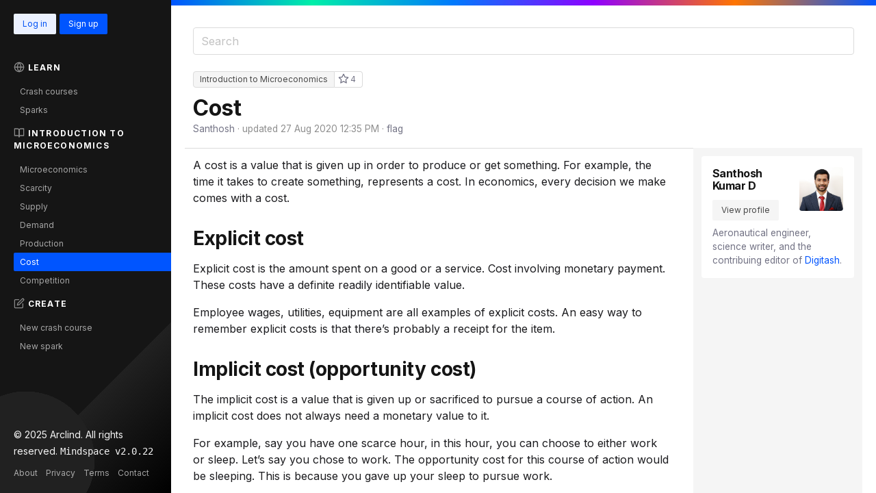

--- FILE ---
content_type: text/html; charset=utf-8
request_url: https://mindspace.arclind.com/courses/jkz4f3-introduction-to-microeconomics/lessons/cost/
body_size: 5140
content:
<!DOCTYPE html>
<html lang="en">
    <head>
        <title>Cost - Arclind Mindspace</title>
        
<meta charset="utf-8">
<meta http-equiv="X-UA-Compatible" content="IE=edge">
<meta name="viewport" content="width=device-width, initial-scale=1">

<link rel="apple-touch-icon" sizes="180x180" href="/static/images/favicon/apple-touch-icon.png?v=v2.0.22">
<link rel="icon" type="image/png" sizes="32x32" href="/static/images/favicon/favicon-32x32.png?v=v2.0.22">
<link rel="icon" type="image/png" sizes="16x16" href="/static/images/favicon/favicon-16x16.png?v=v2.0.22">
<link rel="manifest" href="/static/images/favicon/site.webmanifest">
<link rel="mask-icon" href="/static/images/favicon/safari-pinned-tab.svg?v=v2.0.22" color="#0055ff">
<link rel="shortcut icon" href="/static/images/favicon/favicon.ico?v=v2.0.22">
<meta name="msapplication-TileColor" content="#ffffff">
<meta name="msapplication-config" content="/static/images/favicon/browserconfig.xml">
<meta name="theme-color" content="#ffffff">

<link rel="stylesheet" type="text/css" href="/static/css/mindspace.css?v=v2.0.22">


<meta name="twitter:card" content="summary_large_image">
<meta name="twitter:site" content="@ArclindLabs">

<meta property="og:locale" content="en">
<meta property="og:type" content="website">

	<meta property="og:title" content="Cost - Arclind Mindspace">
	<meta property="og:description" name="twitter:description" content="A cost is a value that is given up in order to produce or get something. For example, the time it takes to create something, represents a cost. In economics, every decision we make comes with a cost.

## Explicit cost
Explicit cost is the amount spent …">
	<meta name="description" content="A cost is a value that is given up in order to produce or get something. For example, the time it takes to create something, represents a cost. In economics, every decision we make comes with a cost.

## Explicit cost
Explicit cost is the amount spent …">
	<meta property="og:url" content="https://mindspace.arclind.com/courses/jkz4f3-introduction-to-microeconomics/lessons/cost/">
	<meta property="og:image" name="twitter:image" content="https://mindspace.arclind.com/static/images/arclind-mindspace-course-social.png">

<meta property="og:site_name" content="Arclind Mindspace">
<meta property="og:image:width" content="1920">
<meta property="og:image:height" content="1080">

<link rel="dns-prefetch" href="//fonts.googleapis.com">
<!-- Global site tag (gtag.js) - Google Analytics -->
<script async src="https://www.googletagmanager.com/gtag/js?id=UA-176051006-1"></script>
<script>
	window.dataLayer = window.dataLayer || [];
	function gtag(){dataLayer.push(arguments);}
	gtag('js', new Date());

	gtag('config', 'UA-176051006-1');
</script>

    </head>
    <body>
        <div class="mindspace is-fluid">
            
<aside class="sidebar has-background-dark has-text-light">
    <header class="sidebar-header">
        
            <a class="link button is-primary is-light is-small" href="/accounts/login/?next=/courses/jkz4f3-introduction-to-microeconomics/lessons/cost/">Log in</a>
            <a class="link button is-primary is-small" href="/accounts/signup/?next=/courses/jkz4f3-introduction-to-microeconomics/lessons/cost/">Sign up</a>
        
    </header>

        <nav class="menu">  
            <p class="menu-label"><a href="/learn/"><span class="icon is-small"><i data-feather="globe"></i></span>Learn</a></p>
            <ul class="menu-list is-size-7">
                <li>
                    <a href="/courses/">Crash courses</a>
                </li>
                <li>
                    <a href="/sparks/">Sparks</a>
                </li>
            </ul>

            
                <p class="menu-label"><a href="/courses/jkz4f3-introduction-to-microeconomics/"><span class="icon is-small"><i data-feather="book-open"></i></span>Introduction to Microeconomics</a></p>
                
                    <ul class="menu-list is-size-7">
                        <li>
                            <a href="/courses/jkz4f3-introduction-to-microeconomics/lessons/microeconomics/">Microeconomics</a>
                        </li>
                    </ul>
                
                    <ul class="menu-list is-size-7">
                        <li>
                            <a href="/courses/jkz4f3-introduction-to-microeconomics/lessons/scarcity/">Scarcity</a>
                        </li>
                    </ul>
                
                    <ul class="menu-list is-size-7">
                        <li>
                            <a href="/courses/jkz4f3-introduction-to-microeconomics/lessons/supply/">Supply</a>
                        </li>
                    </ul>
                
                    <ul class="menu-list is-size-7">
                        <li>
                            <a href="/courses/jkz4f3-introduction-to-microeconomics/lessons/demand/">Demand</a>
                        </li>
                    </ul>
                
                    <ul class="menu-list is-size-7">
                        <li>
                            <a href="/courses/jkz4f3-introduction-to-microeconomics/lessons/production/">Production</a>
                        </li>
                    </ul>
                
                    <ul class="menu-list is-size-7">
                        <li>
                            <a class="is-active" href="/courses/jkz4f3-introduction-to-microeconomics/lessons/cost/">Cost</a>
                        </li>
                    </ul>
                
                    <ul class="menu-list is-size-7">
                        <li>
                            <a href="/courses/jkz4f3-introduction-to-microeconomics/lessons/competition/">Competition</a>
                        </li>
                    </ul>
                
                

            

            <p class="menu-label"><a href="/create/"><span class="icon is-small"><i data-feather="edit"></i></span>Create</a></p>
            <ul class="menu-list is-size-7">
                <li>
                    <a href="/courses/create/">New crash course</a>
                </li>
                <li>
                    <a href="/sparks/create/">New spark</a>
                </li>
            </ul>
        </nav>

    <footer class="mindspace-footer">
        <p style="margin-bottom: .75rem;"><small>&copy; 2025 Arclind. All rights reserved. </small><span class="version-text">Mindspace v2.0.22</span></p>
        <p class="is-size-7"><a href="/about/">About</a><a href="/privacy/">Privacy</a><a href="/terms/">Terms</a><a href="/contact/">Contact</a></p>
    </footer>
</aside>
            <div class="mindwrap">
                <div class="view">
                    <div class="wrapper">
                        <header class="main-header">
                            <div class="search">
                                <form class="search" method="get" action="/search/">
                                    <input class="input" aria-label="Search" type="text" name="q" placeholder="Search" value="">
                                </form>
                                <br>
                            </div>
                            
                            

    <div class="field is-grouped is-grouped-multiline">
        <div class="control">
            <div class="tags has-addons">
                <a class="tag is-light has-light-border" href="/courses/jkz4f3-introduction-to-microeconomics/">Introduction to Microeconomics</a>
                <span class="tag is-white has-light-border"><span class="star " id="star"><span class="icon is-small"><i data-feather="star"></i></span><span class="star-count">4</span></span></span>
            </div>
        </div>
        
    </div>

    <h1 class="title">Cost</h1>
    <p class="subtitle course-meta"><a href="/accounts/Santhosh/">Santhosh</a> · updated <time datetime="2020-08-27T12:35:35.149375+00:00">27 Aug 2020 12:35 PM</time>

     · <a href="/flags/courses/jkz4f3-introduction-to-microeconomics/lessons/cost/flag/">flag</a></p>


                        </header>
                        <main role="main" class="main">
                            <div class="columns">
                                <div class="column main-content is-9">
                                    
    <div class="lesson content">
        <div><p>A cost is a value that is given up in order to produce or get something. For example, the time it takes to create something, represents a cost. In economics, every decision we make comes with a cost.</p>
<h2 id="explicit-cost">Explicit cost<a href="#explicit-cost" title="Permanent link">¶</a></h2>
<p>Explicit cost is the amount spent on a good or a service. Cost involving monetary payment. These costs have a definite readily identifiable value.</p>
<p>Employee wages, utilities, equipment are all examples of explicit costs. An easy way to remember explicit costs is that there’s probably a receipt for the item.</p>
<h2 id="implicit-cost-opportunity-cost">Implicit cost (opportunity cost)<a href="#implicit-cost-opportunity-cost" title="Permanent link">¶</a></h2>
<p>The implicit cost is a value that is given up or sacrificed to pursue a course of action. An implicit cost does not always need a monetary value to it.</p>
<p>For example, say you have one scarce hour, in this hour, you can choose to either work or sleep. Let’s say you chose to work. The opportunity cost for this course of action would be sleeping. This is because you gave up your sleep to pursue work.</p>
<p>If you were to have spend that one hour sleeping, then the opportunity cost of that choice would be working because you sacrificed a hour of work. Employee training and maintenance activities are also examples of implicit costs.</p>
<h2 id="cost-price-and-profit">Cost, price, and profit<a href="#cost-price-and-profit" title="Permanent link">¶</a></h2>
<p>Economic cost is the sum of explicit and implicit costs. It is the total expense incurred for creating a product or service being sold by a firm. The cost involved in production might include the raw materials used in making the product, labour, etc.</p>
<p>The amount of cost it takes to produce a good or a service can have a direct impact on both the price of the product and the profit earned from the sale.</p>
<p>Price is the amount a consumer is willing to pay for a good or service. The difference between the price paid and the costs incurred is the profit. For example, if a customer paid ₹20 for a product that cost ₹14 to produce and sell, the company earned ₹6 in profit.</p></div>
    </div>
    
        <hr>
        <nav class="pagination is-small" role="navigation" aria-label="pagination">
            <button class="button pagination-previous" aria-label="Previous Lesson" onclick="window.location.href='/courses/jkz4f3-introduction-to-microeconomics/lessons/production/'" ><i class="icon" data-feather="chevron-left"></i></button>
            <button class="button pagination-next" aria-label="Next Lesson" onclick="window.location.href='/courses/jkz4f3-introduction-to-microeconomics/lessons/competition/'" ><i class="icon" data-feather="chevron-right"></i></button>
        </nav>
    
    <hr>
    <div class="course-comments" id="comments">
        
            <h2 class="title is-size-5 mb-5">Comment</h2>
        
        <div class="comment-list">
            
            
        </div>
        <div class="comment-form">
            


    <a class="button is-primary" id="comment-form" href="/accounts/login/?next=/courses/jkz4f3-introduction-to-microeconomics/lessons/cost/">Login to comment</a>

        </div>
    </div>



                                </div>
                                <div class="column right-sidebar content">
                                    
    
        


<div class="profile-card sidebar-item">
    <div class="media is-desktop">
        <div class="media-content">
            <div class="title is-6"><span class="realname">Santhosh Kumar&nbsp;D</span></div>
            <p><a class="button is-small is-light" href="/accounts/Santhosh/">View profile</a></p>
        </div>
        <div class="media-right">
            <figure>
                <p class="image is-64x64">
                    <a href="/accounts/Santhosh/"><img loading="lazy" src="https://www.gravatar.com/avatar/39052c9a91c3205ca210d01ca95d2a8b?d=robohash&amp;s=100"></a>
                </p>
            </figure>
        </div>
    </div>
    <div class="content mt-2"><p>Aeronautical engineer, science writer, and the contribuing editor of <a href="https://digitash.com/" rel="nofollow noopener" target="_blank">Digitash</a>.</p></div>
</div>
    

                                </div>
                            </div>
                        </main>
                    </div>
                </div>
            </div>
        </div>
	    <footer>
    <nav class="tiny-screen-bar navbar is-fixed-bottom" role="navigation" aria-label="navigation">
        <div class="navbar-start">
            <div class="navbar-item">
                <button class="button" id="menu-button" aria-label="Sidebar Menu"><i class="icon" data-feather="menu"></i></button>
            </div>
        </div>

        <div class="navbar-mid">
            <div class="navbar-item">
                <div class="buttons has-addons is-centered">
                	
                        <button class="button" aria-label="Previous Lesson" onclick="window.location.href='/courses/jkz4f3-introduction-to-microeconomics/lessons/production/'" ><i class="icon" data-feather="chevron-left"></i></button>
                        <button class="button" aria-label="Course Detail" onclick="window.location.href='/courses/jkz4f3-introduction-to-microeconomics/'"><i class="icon" data-feather="book-open"></i></button>
                        <button class="button" aria-label="Next Lesson" onclick="window.location.href='/courses/jkz4f3-introduction-to-microeconomics/lessons/competition/'" ><i class="icon" data-feather="chevron-right"></i></button>
                    
                </div>
            </div>
        </div>

        <div class="navbar-end">
            <div class="navbar-item">
                <div class="buttons has-addons is-right">
                    <button class="button" aria-label="Create a course or spark" onclick="window.location.href='/create/'"> <i class="icon" data-feather="edit"></i></button>
                </div>
            </div>
        </div>
    </nav>
	
    <script>
        MathJax = {
          tex: {
            inlineMath: [['$', '$'], ['\\(', '\\)']]
          },
          svg: {
            fontCache: 'global'
          }
        };
    </script>
    <script id="MathJax-script" defer src="https://cdnjs.cloudflare.com/ajax/libs/mathjax/3.1.0/es5/tex-chtml.min.js"></script>
    <script src="/static/js/feather.min.js?v=v2.0.22"></script>
    <script src="/static/js/highlight.min.js?v=v2.0.22"></script>
    
    <script src="/static/js/mindspace.js?v=v2.0.22"></script>
    
<script type="text/javascript">

	// Star/Unstar form events

	var button = document.getElementById("star");
	if (button) {
		var url = "/courses/jkz4f3-introduction-to-microeconomics/star/";
		var star_state = {'user_has_starred': "False"} 
		
		var star = function(event) {
			
				window.location.href = "/accounts/login/?next=/courses/jkz4f3-introduction-to-microeconomics/lessons/cost/";
			
		}

		button.addEventListener("click", star, true);
	}
</script>





<script type="text/javascript">
	localStorage.setItem('active_tab', 'courses');
</script>

    <script type="application/ld+json">
	{
	    "@context":"https://schema.org",
	    "@graph":[
	        {
	            "@type":"Organization",
	            "@id":"https://mindspace.arclind.com#organization",
	            "name":"Arclind Mindspace",
	            "url":"https://mindspace.arclind.com/",
	            "sameAs":[
	                "https://www.linkedin.com/company/Arclind",
	                "https://twitter.com/ArclindLabs"
	            ],
	            "logo":{
	                "@type":"ImageObject",
	                "@id":"https://mindspace.arclind.com#logo",
	                "inLanguage":"en-GB",
	                "url":"https://mindspace.arclind.com/static/images/arclind-mindspace-logo.svg",
	                "width":280,
	                "height":45,
	                "caption":"Arclind Mindspace"
	            },
	            "image":{
	                "@id":"https://mindspace.arclind.com#logo"
	            }
	        },
	        {
	            "@type":"WebSite",
	            "@id":"https://mindspace.arclind.com#website",
	            "url":"https://mindspace.arclind.com/",
	            "name":"Arclind Mindspace",
	            "description":"Arclind Mindspace is a free self-learning platform with simple crash courses and collective mind sparks for independent learners and creators.",
	            "publisher":{
	                "@id":"https://mindspace.arclind.com#organization"
	            },
	            "potentialAction":[
	                {
	                    "@type":"SearchAction",
	                    "target":"https://mindspace.arclind.com/search/?q={search_term_string}",
	                    "query-input":"required name=search_term_string"
	                }
	            ],
	            "inLanguage":"en-GB"
	        }
	    ]
	}
</script>

    <script type="application/ld+json">
        {
            "@context":"https://schema.org",
            "@graph":[
	            {
		            "@context":"https://schema.org",
		            "@type":"Article",
					"@id":"https://mindspace.arclind.com#course",
		            "additionalType": "Course",
		            "hasPart": "Article",
		            "image":[
		                "https://mindspace.arclind.com/static/images/arclind-mindspace-featured.jpg"
		            ],
		            "url":"https://mindspace.arclind.com/courses/jkz4f3-introduction-to-microeconomics/",
		            "dateCreated":"2020-08-20T08:14:37.524122+00:00",
		            "datePublished":"2020-08-20T08:14:37.524122+00:00",
		            "dateModified":"2020-08-27T13:05:18.933421+00:00",
		            "headline":"Introduction to Microeconomics - Arclind Mindspace",
		            "name":"Introduction to Microeconomics - Arclind Mindspace",
		            "description":"Economics is a social science that studies the production, distribution, and consumption of goods and services. Economics focuses on the behaviour and interactions of economic agents and how economies work. Modern economics is often divided into two main categories: Microeconomics and Macroeconomics. This crash course will provide a simple overview of microeconomics.",
		            "keywords":[
		                "Economics"
		            ],
		            "learningResourceType": [
		                "crash course",
		                "course",
		                "lesson"
		            ],
		            "author":{
		                "@type":"Person",
		                "name":"Santhosh",
		                "url":"https://mindspace.arclind.com/accounts/Santhosh/"
		            },
		            "creator":{
		                "@type":"Person",
		                "name":"Santhosh"
		            },
		            "publisher":{"@id": "https://mindspace.arclind.com#organization"},
		            "mainEntityOfPage":"https://mindspace.arclind.com/courses/jkz4f3-introduction-to-microeconomics/"
		        }, 
	            {
		            "@type":"Article",
		            "isPartOf": {"@id": "https://mindspace.arclind.com#course"},
		            "image":[
		                "https://mindspace.arclind.com/static/images/arclind-mindspace-featured.jpg"
		            ],
		            "url":"https://mindspace.arclind.com/courses/jkz4f3-introduction-to-microeconomics/lessons/cost/",
		            "dateCreated":"2020-08-27T07:08:28+00:00",
		            "datePublished":"2020-08-27T07:08:28+00:00",
		            "dateModified":"2020-08-27T12:35:35.149375+00:00",
		            "headline":"Cost - Arclind Mindspace",
		            "name":"Cost - Arclind Mindspace",
		            "description":"A cost is a value that is given up in order to produce or get something. For example, the time it takes to create something, represents a cost. In economics, every decision we make comes with a cost.

## Explicit cost
Explicit cost is the amount spent …",
		            "keywords":[
		                "Economics"
		            ],
		            "learningResourceType": [
		                "lesson"
		            ],
		            "author":{
		                "@type":"Person",
		                "name":"Santhosh",
		                "url":"https://mindspace.arclind.com/accounts/Santhosh/"
		            },
		            "creator":{
		                "@type":"Person",
		                "name":"Santhosh"
		            },
		            "publisher":{ "@id": "https://mindspace.arclind.com#organization" },
		            "mainEntityOfPage":"https://mindspace.arclind.com/courses/jkz4f3-introduction-to-microeconomics/lessons/cost/"
		        }
		    ]
	    }
    </script>

</footer>
	<script defer src="https://static.cloudflareinsights.com/beacon.min.js/vcd15cbe7772f49c399c6a5babf22c1241717689176015" integrity="sha512-ZpsOmlRQV6y907TI0dKBHq9Md29nnaEIPlkf84rnaERnq6zvWvPUqr2ft8M1aS28oN72PdrCzSjY4U6VaAw1EQ==" data-cf-beacon='{"version":"2024.11.0","token":"d07f35a130254b9485973073332c3df2","r":1,"server_timing":{"name":{"cfCacheStatus":true,"cfEdge":true,"cfExtPri":true,"cfL4":true,"cfOrigin":true,"cfSpeedBrain":true},"location_startswith":null}}' crossorigin="anonymous"></script>
</body>  
</html>

--- FILE ---
content_type: application/javascript
request_url: https://mindspace.arclind.com/static/js/mindspace.js?v=v2.0.22
body_size: 1474
content:
// Feather icons call
feather.replace();


// Welcome wagon
console.log("%cHey there! 😇 \nGlad you're here! For bug reports, please email us at hello@arclind.com. Like to join Arclind? Also mail us at the same address. Have fun!", "color: green; font-size:16px;");


// From https://docs.djangoproject.com/en/3.0/ref/csrf/#ajax
function getCookie(name) {
    var cookieValue = null;
    if (document.cookie && document.cookie !== '') {
        var cookies = document.cookie.split(';');
        for (var i = 0; i < cookies.length; i++) {
            var cookie = cookies[i].trim();
            if (cookie.substring(0, name.length + 1) === (name + '=')) {
                cookieValue = decodeURIComponent(cookie.substring(name.length + 1));
                break;
            }
        }
    }
    return cookieValue;
}


// Sidebar
var menu_button = document.getElementById("menu-button");
var sidebar = document.querySelector(".sidebar");
var main = document.querySelector(".main");

if (menu_button || sidebar) {
    var toggle = function(event) {
        if (document.querySelector(".expanded")) {
            sidebar.classList.remove("expanded")
        }
        else {
            sidebar.classList.add("expanded")
        }
    }

    var expand = function(event) {
        sidebar.classList.add("expanded")
    }

    var collapse = function(event) {
        sidebar.classList.remove("expanded")
    }

    menu_button.addEventListener("click", toggle, true);
    sidebar.addEventListener("mouseenter", expand, false);
    sidebar.addEventListener("mouseleave", collapse, false);
    sidebar.addEventListener("ontouchstart", expand, false);
    sidebar.addEventListener("ontouchcancel", collapse, false);
}


// Tabs
var tabs = document.getElementsByClassName('tab')
if (tabs.length != 0) {
    var active_tab = localStorage.getItem('active_tab');
    var target_tab = document.getElementById("_"+active_tab);

    if (active_tab && target_tab) {
        document.getElementById("_"+active_tab).click();
    } else {
        tabs[0].click();
    }
}

function open_tab(event, tab_name) {
    var i, tab_contents, tab_links;
    localStorage.setItem('active_tab', tab_name);

    tab_contents = document.getElementsByClassName('tab-content');
    for (i = 0; i < tab_contents.length; i++) {
        tab_contents[i].style.display = "none";
    }

    tab_links = document.getElementsByClassName('tab');
    for (i = 0; i < tab_links.length; i++) {
        tab_links[i].className = tab_links[i].className.replace(" is-active", "");
    }

    document.getElementById(tab_name).style.display = "block";
    event.currentTarget.className += " is-active";
}

// Character count
var textareas = document.querySelectorAll("textarea");

    if (textareas) {

    for (i = 0; i < textareas.length; i++) {
        var help_text = document.createElement('span');
        var help_text_id = "count-"+textareas[i].id;
        help_text.setAttribute("id", help_text_id);
        help_text.setAttribute("class", 'help-text is-size-7 has-text-grey-light');
        textareas[i].insertAdjacentElement('afterEnd', help_text);
    }

    for (i = 0; i < textareas.length; i++) {
        textareas[i].addEventListener("input", event => {
            var target = event.currentTarget;
            var max_length = target.getAttribute("maxlength");
            var min_length = target.getAttribute("minlength");
            var current_length = target.value.replace(/(?<!\r)\n/g, "\r\n").length;
            var help_text_id = "count-"+target.id;
            var help_text = document.getElementById(help_text_id);

            if(current_length >= max_length-100) {
                help_text.innerHTML = max_length - current_length + " characters left. Get creative and reduce your characters.";
            }

            else if (current_length >= min_length) {
                help_text.innerHTML = max_length - current_length + " characters left";
            }

            else {
                help_text.innerHTML = min_length - current_length + " characters to go";

            }
        });
    }

}

// Show password
var els = document.querySelectorAll('input[type=password]');

if (els) {
    function show_password() {
        var eyecon = document.querySelectorAll('.password-eye');
        for (i = 0; i < els.length; ++i) {
            if (els[i].type === "password") {
                    els[i].type = "text";
                    eyecon[i].setAttribute('data-feather','eye-off');
                    feather.replace();
                }
                else {
                    els[i].type = "password";
                    eyecon[i].setAttribute('data-feather','eye');
                    feather.replace();
                }
            }
        }
}


// Highlight JS init
hljs.initHighlightingOnLoad();


// SimpleMDE init
textarea = document.querySelector('.textarea');
if (textarea) {

    var cssId = 'editor-css'; 
    if (!document.getElementById(cssId))
    {
        var head  = document.getElementsByTagName('head')[0];
        var link  = document.createElement('link');
        link.id   = cssId;
        link.rel  = 'stylesheet';
        link.type = 'text/css';
        link.href = '/static/css/icon.css';
        link.media = 'all';
        head.appendChild(link);
    }

    char_limit = 3000;

    var simplemde = new SimpleMDE(
        {
            element: textarea,
            forceSync: true,
            promptURLs: true,
            renderingConfig: {
                codeSyntaxHighlighting: true,
            },
            spellChecker: true,
            showIcons: ["code", "table"],
            status: false,
            styleSelectedText: false,
            tabSize: 4,
            autoDownloadFontAwesome: false,
            autosave: true,
            status: [{
                className: "characters",
                defaultValue: function(el) {
                    el.innerHTML = "0 / "+char_limit;
                },
                onUpdate: function(el) {
                    el.innerHTML = simplemde.value().replace(/(?<!\r)\n/g, "\r\n").length + " / "+char_limit;
                    warn_user();
                }


            }]

        }
    );

    function warn_user() {
        character_count = simplemde.value().replace(/(?<!\r)\n/g, "\r\n").length
        if (character_count > char_limit) {
            document.querySelector('.CodeMirror').style.borderColor = "#BD2A26";
            document.querySelector('.editor-statusbar').style.color = "#BD2A26";
            document.querySelector('button[type="submit"]').disabled = true; 
        }
        else {
            document.querySelector('.CodeMirror').style.borderColor = "";
            document.querySelector('.editor-statusbar').style.color = "";
            document.querySelector('button[type="submit"]').disabled = false; 
        }
    }

}